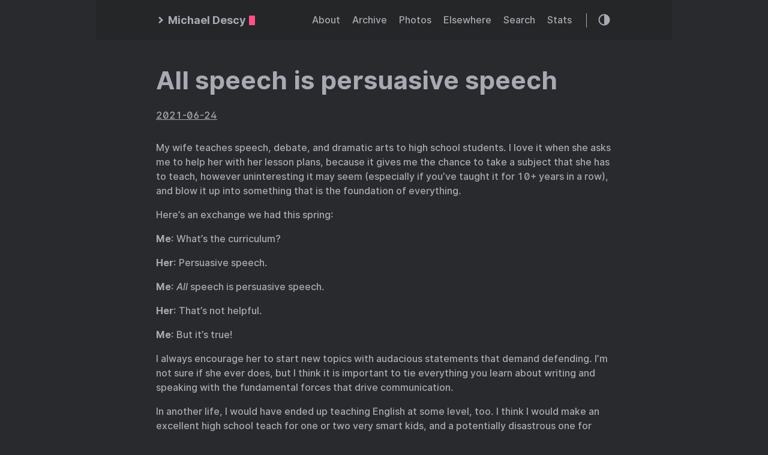

--- FILE ---
content_type: text/html; charset=utf-8
request_url: https://micro.mjdescy.me/2021/06/24/all-speech-is.html
body_size: 9557
content:
<!DOCTYPE html>
<html lang="en">
<head>
  
    <title>All speech is persuasive speech :: Michael Descy</title>
  
  <meta http-equiv="content-type" content="text/html; charset=utf-8">
<meta name="viewport" content="width=device-width, initial-scale=1.0, maximum-scale=1">
<meta name="description" content="My wife teaches speech, debate, and dramatic arts to high school students. I love it when she asks me to help her with her lesson plans, because it gives me the chance to take a subject that she has to teach, however uninteresting it may seem (especially if you’ve taught it for 10&#43; years in a row), and blow it up into something that is the foundation of everything.
Here’s an exchange we had this spring:"/>
<meta name="keywords" content=""/>
<meta name="robots" content="noodp"/>
<link rel="canonical" href="https://micro.mjdescy.me/2021/06/24/all-speech-is.html" />


<link rel="stylesheet" href="https://micro.mjdescy.me/assets/style.css">


<link rel="stylesheet" href="https://micro.mjdescy.me/style.css">
<link rel="stylesheet" type="text/css" href="/custom.css" />


<link rel="apple-touch-icon-precomposed" sizes="144x144" href="https://micro.mjdescy.me/img/apple-touch-icon-144-precomposed.png">
<link rel="shortcut icon" href="https://micro.mjdescy.me/img/favicon.png">


<meta name="twitter:card" content="summary" />
<meta name="twitter:title" content="All speech is persuasive speech :: Michael Descy — " />
<meta name="twitter:description" content="My wife teaches speech, debate, and dramatic arts to high school students. I love it when she asks me to help her with her lesson plans, because it gives me the chance to take a subject that she has to teach, however uninteresting it may seem (especially if you’ve taught it for 10&#43; years in a row), and blow it up into something that is the foundation of everything.
Here’s an exchange we had this spring:" />
<meta name="twitter:site" content="https://micro.mjdescy.me/" />
<meta name="twitter:creator" content="" />
<meta name="twitter:image" content="">


<meta property="og:locale" content="en" />
<meta property="og:type" content="article" />
<meta property="og:title" content="All speech is persuasive speech :: Michael Descy — ">
<meta property="og:description" content="My wife teaches speech, debate, and dramatic arts to high school students. I love it when she asks me to help her with her lesson plans, because it gives me the chance to take a subject that she has to teach, however uninteresting it may seem (especially if you’ve taught it for 10&#43; years in a row), and blow it up into something that is the foundation of everything.
Here’s an exchange we had this spring:" />
<meta property="og:url" content="https://micro.mjdescy.me/2021/06/24/all-speech-is.html" />
<meta property="og:site_name" content="All speech is persuasive speech" />
<meta property="og:image" content="">
<meta property="og:image:width" content="2048">
<meta property="og:image:height" content="1024">
<meta property="article:section" content="Journal" /><meta property="article:section" content="Thoughts" />
<meta property="article:published_time" content="2021-06-24 18:33:36 -0400 -0400" />

<link rel="me" href="https://micro.blog/mjdescy" />


	<link rel="me" href="https://github.com/mjdescy" />


<link rel="authorization_endpoint" href="https://micro.blog/indieauth/auth" />
<link rel="token_endpoint" href="https://micro.blog/indieauth/token" />
<link rel="micropub" href="https://micro.blog/micropub" />
<link rel="microsub" href="https://micro.blog/microsub" />
<link rel="webmention" href="https://micro.blog/webmention" />
<link rel="subscribe" href="https://micro.blog/users/follow" />





	<link rel="stylesheet" href="/assets/css/poststats.css?1759793810" />



</head>
<body class="dark-theme">
<div class="container">
  <header class="header">
  <span class="header__inner">
    <a href="https://micro.mjdescy.me/" class="logo" style="text-decoration: none;">
  
    <span class="logo__mark"><svg xmlns="http://www.w3.org/2000/svg" class="greater-icon" width="44" height="44" viewBox="0 0 44 44">
  <polyline fill="none" stroke="#000" stroke-width="2" points="15 8 29.729 22.382 15 35.367"/>
</svg>
</span>
    <span class="logo__text">Michael Descy</span>
    <span class="logo__cursor"></span>
  
</a>

    <span class="header__right">
      
        <nav class="menu">
  <ul class="menu__inner menu__inner--desktop">
    
      
        
          <li><a href="/about/">About</a></li>
        
      
        
          <li><a href="/archive/">Archive</a></li>
        
      
        
          <li><a href="/photos/">Photos</a></li>
        
      
        
          <li><a href="/elsewhere/">Elsewhere</a></li>
        
      
        
          <li><a href="/search/">Search</a></li>
        
      
        
          <li><a href="/stats/">Stats</a></li>
        
      
    
  </ul>

  <ul class="menu__inner menu__inner--mobile">
    
      
        <li><a href="/about/">About</a></li>
      
    
      
        <li><a href="/archive/">Archive</a></li>
      
    
      
        <li><a href="/photos/">Photos</a></li>
      
    
      
        <li><a href="/elsewhere/">Elsewhere</a></li>
      
    
      
        <li><a href="/search/">Search</a></li>
      
    
      
        <li><a href="/stats/">Stats</a></li>
      
    
  </ul>
</nav>

        <span class="menu-trigger">
          <svg xmlns="http://www.w3.org/2000/svg" viewBox="0 0 24 24">
            <path d="M0 0h24v24H0z" fill="none"/>
            <path d="M3 18h18v-2H3v2zm0-5h18v-2H3v2zm0-7v2h18V6H3z"/>
          </svg>
        </span>
      
      <span class="theme-toggle">
        <svg class="theme-toggler" width="24" height="24" viewBox="0 0 48 48" fill="none" xmlns="http://www.w3.org/2000/svg">
  <path d="M22 41C32.4934 41 41 32.4934 41 22C41 11.5066 32.4934 3 22
  3C11.5066 3 3 11.5066 3 22C3 32.4934 11.5066 41 22 41ZM7 22C7
  13.7157 13.7157 7 22 7V37C13.7157 37 7 30.2843 7 22Z"/>
</svg>

      </span>
    </span>
  </span>
</header>


  <div class="content">
    
  <div class="post h-entry">
    
      <h2 class="post-title p-name"><a href="https://micro.mjdescy.me/2021/06/24/all-speech-is.html" class="p-name">All speech is persuasive speech</a></h2>
    
    <div class="post-meta">
      
        <span class="post-date">
            <a href="https://micro.mjdescy.me/2021/06/24/all-speech-is.html" class="u-url"><time datetime="2021-06-24 18:33:36 -0400" class="dt-published">2021-06-24</time></a>
        </span>
      
      
      
    </div>

    

    

    <div class="post-content e-content">
      <p>My wife teaches speech, debate, and dramatic arts to high school students. I love it when she asks me to help her with her lesson plans, because it gives me the chance to take a subject that she has to teach, however uninteresting it may seem (especially if you’ve taught it for 10+ years in a row), and blow it up into something that is the foundation of everything.</p>
<p>Here’s an exchange we had this spring:</p>
<p><strong>Me</strong>: What’s the curriculum?</p>
<p><strong>Her</strong>: Persuasive speech.</p>
<p><strong>Me</strong>: <em>All</em> speech is persuasive speech.</p>
<p><strong>Her</strong>: That’s not helpful.</p>
<p><strong>Me</strong>: But it’s true!</p>
<p>I always encourage her to start new topics with audacious statements that demand defending. I’m not sure if she ever does, but I think it is important to tie everything you learn about writing and speaking with the fundamental forces that drive communication.</p>
<p>In another life, I would have ended up teaching English at some level, too. I think I would make an excellent high school teach for one or two very smart kids, and a potentially disastrous one for everyone else.</p>

    </div>
    
      <div class="pagination">
        <div class="pagination__title">
          <span class="pagination__title-h">Read other posts</span>
          <hr />
        </div>
        <div class="pagination__buttons">
          
            <span class="button previous">
              <a href="https://micro.mjdescy.me/2021/06/25/trying-to-change.html">
                <span class="button__icon">←</span>
                <span class="button__text">Trying to change my mindset</span>
              </a>
            </span>
          
          
            <span class="button next">
              <a href="https://micro.mjdescy.me/2021/06/23/real-artists-ship.html">
                <span class="button__text">“Real artists ship”; or, at what point did I lose my nerve?</span>
                <span class="button__icon">→</span>
              </a>
            </span>
          
        </div>
      </div>
    

    

    </div>




  </div>

  
    <footer class="footer">
  <div class="footer__inner">
    
      <a href="https://micro.mjdescy.me/" class="logo" style="text-decoration: none;">
  
    <span class="logo__mark"><svg xmlns="http://www.w3.org/2000/svg" class="greater-icon" width="44" height="44" viewBox="0 0 44 44">
  <polyline fill="none" stroke="#000" stroke-width="2" points="15 8 29.729 22.382 15 35.367"/>
</svg>
</span>
    <span class="logo__text">Michael Descy</span>
    <span class="logo__cursor"></span>
  
</a>

      <div class="copyright">
        <span>© 2025 Powered by <a href="https://gohugo.io">Hugo</a></span>
        <span>Theme created by <a href="https://twitter.com/panr">panr</a></span>
      </div>
    
  </div>
</footer>

<script src="https://micro.mjdescy.me/assets/main.js"></script>
<script src="https://micro.mjdescy.me/assets/prism.js"></script>


  
</div>





  <script src="/js/yall.js?1759793810"></script>


</body>
</html>
